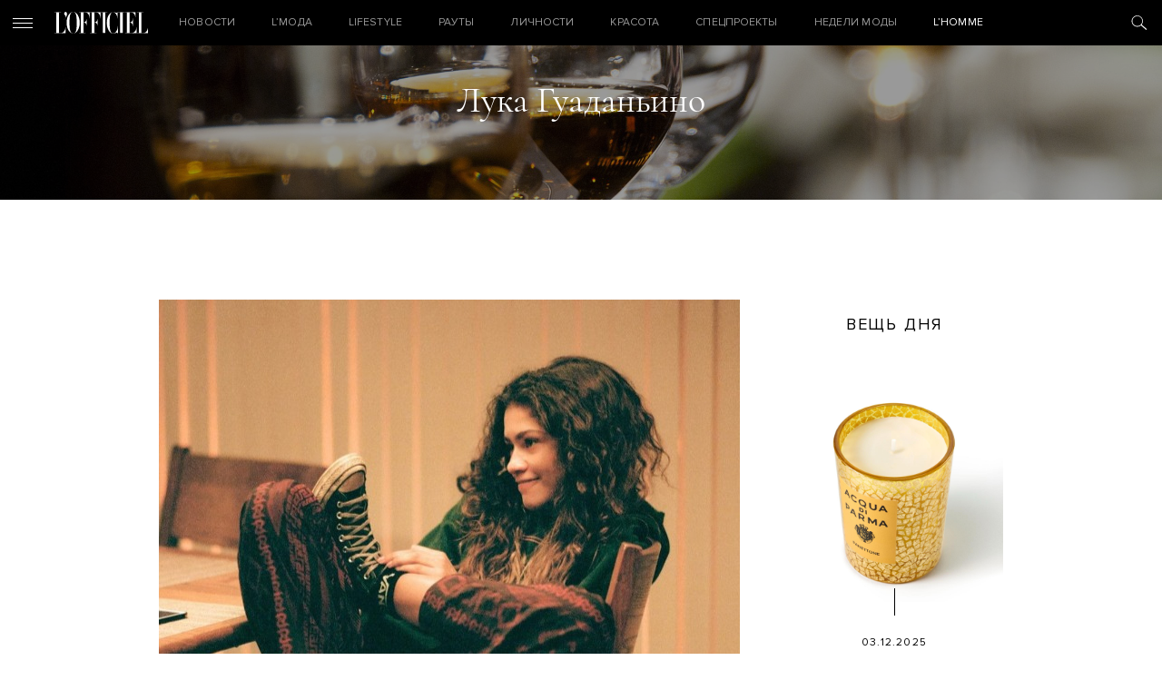

--- FILE ---
content_type: text/html; charset=UTF-8
request_url: https://officiel-online.com/tags/officiel-onlinecomurl-teg-41
body_size: 6791
content:
<!doctype html>
<html lang="ru">

<head>
    <meta charset="UTF-8">
    <meta http-equiv="x-ua-compatible" content="ie=edge">
    <title></title>
    <meta name="viewport" content="width=device-width, initial-scale=1">
    <meta name="csrf-param" content="_csrf-frontend">
<meta name="csrf-token" content="r_jy59KrWrudIjqXnTPMpgApiwQZRBujSnHfSAY100TVqZSWqPsy8Mx9CPjHBoD3QkveR0Y8Io5_F48uTxiWMA==">
    <!-- Google Tag Manager -->
<script>(function(w,d,s,l,i){w[l]=w[l]||[];w[l].push({'gtm.start':
new Date().getTime(),event:'gtm.js'});var f=d.getElementsByTagName(s)[0],
j=d.createElement(s),dl=l!='dataLayer'?'&l='+l:'';j.async=true;j.src=
'https://www.googletagmanager.com/gtm.js?id='+i+dl;f.parentNode.insertBefore(j,f);
})(window,document,'script','dataLayer','GTM-W48843C');</script>
<!-- End Google Tag Manager -->
    <script type='text/javascript'>
        (function () {
            var w = window,
                d = document,
                protocol = /https/i.test(w.location.protocol) ? 'https:' : 'http:',
                aml = typeof admixerML !== 'undefined' ? admixerML : {};
            aml.fn = aml.fn || [];
            aml.invPath = aml.invPath || (protocol + '//inv-nets.admixer.net/');
            aml.cdnPath = aml.cdnPath || (protocol + '//cdn.admixer.net/');
            if (!w.admixerML) {
                var lodash = document.createElement('script');
                lodash.id = 'amlScript';
                lodash.async = true;
                lodash.type = 'text/javascript';
                lodash.src = aml.cdnPath + 'scripts3/loader2.js';
                var node = d.getElementsByTagName('script')[0];
                node.parentNode.insertBefore(lodash, node);
                w.admixerML = aml;
            }
        })();
    </script>
    <script type='text/javascript'>
        admixerML.fn.push(function () {
            admixerML.defineSlot({
                z: 'e95c6506-1fd7-42dc-8857-3533ed305678',
                ph: 'admixer_e95c65061fd742dc88573533ed305678_zone_27011_sect_8616_site_7191',
                i: 'inv-nets',
                s: '1895421c-f491-4094-a7d7-ed1a54c2bbff'
            });
            admixerML.defineSlot({
                z: '119f1933-3f1a-48b5-8c89-bdc3c4d6301f',
                ph: 'admixer_119f19333f1a48b58c89bdc3c4d6301f_zone_27012_sect_8616_site_7191',
                i: 'inv-nets',
                s: '1895421c-f491-4094-a7d7-ed1a54c2bbff'
            });
            admixerML.defineSlot({
                z: 'c7904ae5-3f01-4799-b263-cf04ca18c186',
                ph: 'admixer_c7904ae53f014799b263cf04ca18c186_zone_27405_sect_8616_site_7191',
                i: 'inv-nets',
                s: '1895421c-f491-4094-a7d7-ed1a54c2bbff'
            });
            admixerML.singleRequest();
        });
    </script>
    <script async="async" src="https://securepubads.g.doubleclick.net/tag/js/gpt.js"></script>
<script async="async" src="https://cdn.membrana.media/ooc/ym.js"></script>
<script>
    window.yieldMasterCmd = window.yieldMasterCmd || [];
    window.yieldMasterCmd.push(function() {
        window.yieldMaster.init({
            pageVersionAutodetect: true
        });
    });
</script>
    <meta name="description" content="">
<link href="https://officiel-online.com/tags/officiel-onlinecomurl-teg-41" rel="canonical">
<link href="/static/css/main.css?v=1.6" rel="stylesheet">    <meta content="telephone=no" name="format-detection">
    <meta name="HandheldFriendly" content="true">
    <link rel="icon" type="image/x-icon" href="/favicon.ico">
    <script>(function (i, s, o, g, r, a, m) {
            i['GoogleAnalyticsObject'] = r;
            i[r] = i[r] || function () {
                    (i[r].q = i[r].q || []).push(arguments)
                }, i[r].l = 1 * new Date();
            a = s.createElement(o),
                m = s.getElementsByTagName(o)[0];
            a.async = 1;
            a.src = g;
            m.parentNode.insertBefore(a, m)
        })(window, document, 'script', '//www.google-analytics.com/analytics.js', 'ga');
        ga('create', 'UA-9716269-19', 'officiel-online.com');
        ga('send', 'pageview');</script>
    <script type='text/javascript'>
        (window.globalAmlAds = window.globalAmlAds || []).push(function() {
            globalAml.defineSlot({z: 'ab6192b1-47ac-4baf-abd9-559ca7c8e71d', ph: 'admixer_ab6192b147ac4bafabd9559ca7c8e71d_zone_31610_sect_8616_site_7191', i: 'inv-nets', s:'1895421c-f491-4094-a7d7-ed1a54c2bbff', sender: 'admixer'});
            globalAml.singleRequest("admixer");});
    </script>
    <meta name="google-site-verification" content="kpwIA5pwRfJaC18hzmaO-wh_CgfJDWB59stNrvrdwF4">
    <meta name="google-adsense-account" content="ca-pub-7040011304055065">
    <script type='text/javascript'>
        (window.globalAmlAds = window.globalAmlAds || []).push(function() {
            globalAml.defineSlot({z: '119f1933-3f1a-48b5-8c89-bdc3c4d6301f', ph: 'admixer_119f19333f1a48b58c89bdc3c4d6301f_zone_27012_sect_8616_site_7191', i: 'inv-nets', s:'1895421c-f491-4094-a7d7-ed1a54c2bbff', sender: 'admixer'});
            globalAml.singleRequest("admixer");});
    </script>

</head>

<body>
<!-- Google Tag Manager (noscript) -->
<noscript>
    <iframe src="https://www.googletagmanager.com/ns.html?id=GTM-W48843C"
            height="0" width="0" style="display:none;visibility:hidden"></iframe>
</noscript>
<!-- End Google Tag Manager (noscript) -->
<span style="display: none;" id="google_conversion_999790130"><img height="1" width="1" border="0" alt=""
                                            src="https://googleads.g.doubleclick.net/pagead/viewthroughconversion/955572561/?random=1500553069105&amp;cv=8&amp;fst=1500553069103&amp;num=2&amp;fmt=1&amp;guid=ON&amp;eid=376635470&amp;u_h=1050&amp;u_w=1680&amp;u_ah=953&amp;u_aw=1680&amp;u_cd=24&amp;u_his=2&amp;u_tz=180&amp;u_java=true&amp;u_nplug=1&amp;u_nmime=8&amp;frm=0&amp;url=http%3A%2F%2Fofficiel-online.com%2F&amp;tiba=L'officiel"
                                            style="display:none"></span>
<div id='admixer_119f19333f1a48b58c89bdc3c4d6301f_zone_27012_sect_8616_site_7191' data-sender='admixer'></div>
<script type='text/javascript'>
    (window.globalAmlAds = window.globalAmlAds || []).push(function() {
        globalAml.display('admixer_119f19333f1a48b58c89bdc3c4d6301f_zone_27012_sect_8616_site_7191');
    });
</script>
<header class="header">
    <div class="header_menu-ico">
        <i></i>
        <i></i>
        <i></i>
    </div>
    <a href="/" class="logo">

    </a>

    <div class="menu">
        <ul class="menu_ul">


            <li class="menu_li ">
                <a href="/all-news/" class="menu_a">НОВОСТИ</a>
            </li>

            <li class="menu_li ">
                <a href="/lmoda/" class="menu_a">L’МОДА</a>

                <ul class="menu_ul_in">
                    <li class="menu_li_in">
                        <a href="/lmoda/trendy/"
                           class="menu_a_in">Тренды</a>
                    </li>
                    <li class="menu_li_in">
                        <a href="/lmoda/sjemka/"
                           class="menu_a_in">Съемка</a>
                    </li>
                    <li class="menu_li_in">
                        <a href="/lmoda/primerka/"
                           class="menu_a_in">Примерка</a>
                    </li>
                    <li class="menu_li_in">
                        <a href="/veshh-dnya/"
                           class="menu_a_in">Вещь дня</a>
                    </li>
                    <li class="menu_li_in">
                        <a href="/chto-nadet/"
                           class="menu_a_in">ЧТО НАДЕТЬ</a>
                    </li>
                </ul>
            </li>

            <li class="menu_li ">
                <a href="/lifestyle-2/" class="menu_a">Lifestyle</a>

                <ul class="menu_ul_in">
                    <li class="menu_li_in">
                        <a href="/lifestyle-2/art/"
                           class="menu_a_in">Искусство</a>
                    </li>
                    <li class="menu_li_in">
                        <a href="/lifestyle-2/technology/"
                           class="menu_a_in">Технологии</a>
                    </li>
                    <li class="menu_li_in">
                        <a href="/lifestyle-2/style-life/"
                           class="menu_a_in">Стиль жизни</a>
                    </li>
                    <li class="menu_li_in">
                        <a href="/lifestyle-2/matt-gloss/"
                           class="menu_a_in">Матовый глянец</a>
                    </li>
                </ul>
            </li>

            <li class="menu_li ">
                <a href="/sobytiya/rauty/"
                   class="menu_a">Рауты</a>

                <ul class="menu_ul_in">
                    <li class="menu_li_in">
                        <a href="/sobytiya/"
                           class="menu_a_in">События</a>
                    </li>
                    <li class="menu_li_in">
                        <a href="/sobytiya/v-gostyah-u/"
                           class="menu_a_in">В гостях у</a>
                    </li>
                </ul>
            </li>

            <li class="menu_li ">
                <a href="/lichnosti/"
                   class="menu_a">Личности</a>

                <ul class="menu_ul_in">
                    <li class="menu_li_in">
                        <a href="/lichnosti/intervju/"
                           class="menu_a_in">Интервью</a>
                    </li>
                    <li class="menu_li_in">
                        <a href="/lichnosti/kolumnisty/"
                           class="menu_a_in">Колумнисты</a>
                    </li>
                    <li class="menu_li_in">
                        <a href="/lichnosti/odetsya-kak/"
                           class="menu_a_in">Одеться как</a>
                    </li>
                    <li class="menu_li_in">
                        <a href="/lichnosti/belaya-rubashka/"
                           class="menu_a_in">Белая рубашка</a>
                    </li>
                    <li class="menu_li_in">
                        <a href="/lichnosti/stati/"
                           class="menu_a_in">Статьи</a>
                    </li>
                </ul>
            </li>

            <li class="menu_li ">
                <a href="/krasota/" class="menu_a">Красота</a>

                <ul class="menu_ul_in">
                    <li class="menu_li_in">
                        <a href="/krasota/beauty-revisor/"
                           class="menu_a_in">Beauty-ревизор</a>
                    </li>
                    <li class="menu_li_in">
                        <a href="/krasota/beauty_news/"
                           class="menu_a_in">Новости beauty</a>
                    </li>
                </ul>
            </li>

            <li class="menu_li ">
                <a href="/special-projects/"
                   class="menu_a ">Спецпроекты</a>
            </li>

            <li class="menu_li ">
                <a href="/fashion-week/"
                   class="menu_a">Недели Моды</a>
            </li>

            <li class="menu_li ">
                <a href="/hommes/" class="menu_a">L’Homme</a>

                <ul class="menu_ul_in">
                    <li class="menu_li_in">
                        <a href="/hommes/hero/"
                           class="menu_a_in">Герои</a>
                    </li>
                    <li class="menu_li_in">
                        <a href="/hommes/style-3/"
                           class="menu_a_in">Стиль</a>
                    </li>
                    <li class="menu_li_in">
                        <a href="/hommes/lifestyle-3/" class="menu_a_in">Lifestyle</a>
                    </li>
                    <li class="menu_li_in">
                        <a href="/hommes/uhod/"
                           class="menu_a_in">Уход и здоровье</a>
                    </li>
                    <li class="menu_li_in">
                        <a href="/hommes/foodie-l-hommes/" class="menu_a_in">Foodie</a>
                    </li>
                </ul>
            </li>
        </ul>
    </div>
    <div class="header_search-ico">

    </div>
</header>
<div class="menu_out">
    <div class="menu_out_wrap">
        <div class="menu_left">
            <ul class="menu_left_ul">
                <li class="menu_left_li ">
                    <a href="/all-news/"
                       class="menu_left_a">НОВОСТИ</a>
                </li>

                <li class="menu_left_li ">
                    <a href="/lmoda/"
                       class="menu_left_a">L’МОДА</a>
                    <div class="menu_left_ico">
                        <i></i>
                        <i></i>
                    </div>
                    <ul class="menu_left_ul_in">
                        <li class="menu_left_li_in">
                            <a href="/lmoda/trendy/"
                               class="menu_left_a_in">Тренды</a>
                        </li>
                        <li class="menu_left_li_in">
                            <a href="/lmoda/sjemka/"
                               class="menu_left_a_in">Съемка</a>
                        </li>
                        <li class="menu_left_li_in">
                            <a href="/lmoda/primerka/"
                               class="menu_left_a_in">Примерка</a>
                        </li>
                        <li class="menu_left_li_in">
                            <a href="/veshh-dnya/"
                               class="menu_left_a_in">Вещь дня</a>
                        </li>
                        <li class="menu_left_li_in">
                            <a href="/chto-nadet/"
                               class="menu_left_a_in">ЧТО НАДЕТЬ</a>
                        </li>
                    </ul>
                </li>

                <li class="menu_left_li ">
                    <a href="/lifestyle-2/" class="menu_left_a">Lifestyle</a>
                    <div class="menu_left_ico">
                        <i></i>
                        <i></i>
                    </div>
                    <ul class="menu_left_ul_in">
                        <li class="menu_left_li_in">
                            <a href="/lifestyle-2/art/"
                               class="menu_left_a_in">Искусство</a>
                        </li>
                        <li class="menu_left_li_in">
                            <a href="/lifestyle-2/technology/"
                               class="menu_left_a_in">Технологии</a>
                        </li>
                        <li class="menu_left_li_in">
                            <a href="/lifestyle-2/style-life/"
                               class="menu_left_a_in">Стиль жизни</a>
                        </li>
                        <li class="menu_left_li_in">
                            <a href="/lifestyle-2/matt-gloss/"
                               class="menu_left_a_in">Матовый глянец</a>
                        </li>
                    </ul>
                </li>

                <li class="menu_left_li ">
                    <a href="/sobytiya/rauty/"
                       class="menu_left_a">Рауты</a>
                    <div class="menu_left_ico">
                        <i></i>
                        <i></i>
                    </div>
                    <ul class="menu_left_ul_in">
                        <li class="menu_left_li_in">
                            <a href="/sobytiya/"
                               class="menu_left_a_in">События</a>
                        </li>
                        <li class="menu_left_li_in">
                            <a href="/sobytiya/v-gostyah-u/"
                               class="menu_left_a_in">В гостях у</a>
                        </li>
                    </ul>
                </li>

                <li class="menu_left_li ">
                    <a href="/lichnosti/"
                       class="menu_left_a">Личности</a>
                    <div class="menu_left_ico">
                        <i></i>
                        <i></i>
                    </div>
                    <ul class="menu_left_ul_in">
                        <li class="menu_left_li_in">
                            <a href="/lichnosti/intervju/"
                               class="menu_left_a_in">Интервью</a>
                        </li>
                        <li class="menu_left_li_in">
                            <a href="/lichnosti/kolumnisty/"
                               class="menu_left_a_in">Колумнисты</a>
                        </li>
                        <li class="menu_left_li_in">
                            <a href="/lichnosti/odetsya-kak/"
                               class="menu_left_a_in">Одеться как</a>
                        </li>
                        <li class="menu_left_li_in">
                            <a href="/lichnosti/belaya-rubashka/"
                               class="menu_left_a_in">Белая рубашка</a>
                        </li>
                        <li class="menu_left_li_in">
                            <a href="/lichnosti/stati/"
                               class="menu_left_a_in">Статьи</a>
                        </li>
                    </ul>
                </li>

                <li class="menu_left_li ">
                    <a href="/krasota/"
                       class="menu_left_a">Красота</a>
                    <div class="menu_left_ico">
                        <i></i>
                        <i></i>
                    </div>
                    <ul class="menu_left_ul_in">
                        <li class="menu_left_li_in">
                            <a href="/krasota/beauty-revisor/"
                               class="menu_left_a_in">Beauty-ревизор</a>
                        </li>
                        <li class="menu_left_li_in">
                            <a href="/krasota/beauty_news/"
                               class="menu_left_a_in">Новости beauty</a>
                        </li>
                        <li class="menu_left_li_in">
                            <a href="#"
                               class="menu_left_a_in">НОВОСТИСтиль жизни</a>
                        </li>
                        <li class="menu_left_li_in">
                            <a href="#"
                               class="menu_left_a_in">НОВОСТИМатовый глянец</a>
                        </li>
                    </ul>
                </li>

                <li class="menu_left_li ">
                    <a href="/special-projects/"
                       class="menu_left_a">Спецпроекты</a>
                </li>

                <li class="menu_left_li ">
                    <a href="/fashion-week/"
                       class="menu_left_a">Тижні Моди</a>
                </li>

                <li class="menu_left_li ">
                    <a href="/hommes/" class="menu_left_a">L’Homme</a>
                    <div class="menu_left_ico">
                        <i></i>
                        <i></i>
                    </div>
                    <ul class="menu_left_ul_in">
                        <li class="menu_left_li_in">
                            <a href="/hommes/hero/"
                               class="menu_left_a_in">Герои</a>
                        </li>
                        <li class="menu_left_li_in">
                            <a href="/hommes/style-3/"
                               class="menu_left_a_in">Стиль</a>
                        </li>
                        <li class="menu_left_li_in">
                            <a href="/hommes/lifestyle-3/" class="menu_left_a_in">Lifestyle</a>
                        </li>
                        <li class="menu_left_li_in">
                            <a href="/hommes/uhod/"
                               class="menu_left_a_in">Уход и здоровье</a>
                        </li>
                        <li class="menu_left_li_in">
                            <a href="/hommes/foodie-l-hommes/" class="menu_left_a_in">Foodie</a>
                        </li>
                    </ul>
                </li>
            </ul>
        </div>
        <div class="social">
            <div class="menu_out_title">
                СЛЕДИТЕ ЗА L’OFFICIEL            </div>
                <a href="https://www.facebook.com/LOFFICIEL.UKR/" class="ico ico_fb" target="_blank"></a>
    <a href="https://www.instagram.com/lofficielukraine/" class="ico ico_in" target="_blank"></a>

        </div>
        <div class="subs">
            <div class="menu_out_title">
                ПОДПИСКА НА НОВОСТИ            </div>
            <form method="get" class="subs_form json" action="/subscribe">
                <div class="form-group required">
                    <input type="text" class="form-control mail" placeholder="Ваш e-mail" name="email">
                    <div class="hint-block"></div>
                    <div class="help-block"></div>
                </div>
                <button type="submit" class="submit"></button>
            </form>
            <div class="done">
                <div class="menu_out_title">
                    СПАСИБО!                </div>
                Ваша подписка на наш дайджест оформлена. Добро пожаловать в сообщество L’Officiel!            </div>
        </div>
        <div class="journal">
            <div class="menu_out_title">
                НАШ ЖУРНАЛ                <div class="OOC_VIDEO"></div>
            </div>
            <div>
                <img src="/images/news/45ee7/6a3be/3b04133bae2a.jpg" alt="">
            </div>
        </div>
        <div class="copyright">
            © 2026 Товарный знак используется на основании лицензии/сублицензии            Les Publications Condé Nast S. A.
            Copyright
        </div>
        <div class="facility"><a rel="nofollow" href="https://facility.team" target="_blank"> FACILITY</a></div>
        <div class="menu_out_bottom">
            <a href="/reklamodatelyam/">Рекламодателям</a>
            <a href="/redakcija/">Редакция</a>
            <a href="/kontaktyi/">Контакты</a>
        </div>
    </div>
</div>

<div class="search">
    <div class="search_form">
        <div class="search_close"></div>
        <div class="wrapper">
            <form action="/search" method="GET">
                <input class="search_input" autocomplete="off" placeholder="Поиск" name="search">
                <p>
                    <a href="/kontaktyi/">Нажмите Enter для поиска или Esc для выхода                </p>
            </form>
        </div>
    </div>

    <div class="search_res">

        <div class="wrapper">
            <div class="title__news">
                РЕЗУЛЬТАТЫ                <a href="#" class="search_res_link"
                   data-page="/search?search=">СМОТРЕТЬ ВСЕ</a>
            </div>
            <div class="search_res_in" data-html="<h1>Нет результата поиска</h1>"></div>
        </div>
    </div>

    <script id="searchTemplate" type="text/x-jquery-tmpl" data-url="/news/news-search/" data-method="get">
       <div class="news_item__search fade">
           <a href="${href}" class="news_image__search">
               <img src="${img}" class="news_img__search">
           </a>
           <a href="${href_category}" class="news_category__search">${category}</a>
           <div class="news_time__search">${time}</div>
           <a href="${href}" class="news_title__search italic">${title}</a>
       </div>
    </script>
</div>

<div class="top_bg" style="background-image: url('/static/img/content/top/rates.png')">
    <h1 class="top_bg_title">
        Лука Гуаданьино    </h1>
</div>
<div class="contents">

    <div class="wrapper">

        <!--newsR block-->

        <div class="news">
                                                                        <div class="news_item__large">

    <a href="/all-news/zendaya-to-star-in-new-luca-guadagnino-film/" class="news_image__large">
        <div class="headphones ">
            <div class="headphones_ico"></div>
        </div>
                    <img src="/images/prev/032ced7ed08c34922715f00402cb8c27.jpg"
                 alt="&quot;Челленджеры&quot;: Зендая сыграет в новой спортивной драме Луки Гуаданьино " class="news_img__large">
            </a>
    <div class="news_wrap__large">
        <a href="/all-news/zendaya-to-star-in-new-luca-guadagnino-film/" class="news_title__large italic">"Челленджеры": Зендая сыграет в новой спортивной драме Луки Гуаданьино </a>
            </div>
</div>                                                                                <div class="news_item__large">

    <a href="/all-news/rooney-mara-to-star-audrey-hepburn-biopic/" class="news_image__large">
        <div class="headphones ">
            <div class="headphones_ico"></div>
        </div>
                    <img src="/images/prev/6f754af454d8e91644e518ea22184ac2.jpg"
                 alt="Руни Мара сыграет Одри Хепберн в новом байопике. Его снимет Лука Гуаданьино" class="news_img__large">
            </a>
    <div class="news_wrap__large">
        <a href="/all-news/rooney-mara-to-star-audrey-hepburn-biopic/" class="news_title__large italic">Руни Мара сыграет Одри Хепберн в новом байопике. Его снимет Лука Гуаданьино</a>
            </div>
</div>                                                                                <div class="news_item__large">

    <a href="/all-news/luca-guadagnino-releases-short-new-film/" class="news_image__large">
        <div class="headphones ">
            <div class="headphones_ico"></div>
        </div>
                    <img src="/images/prev/d522cd5ca58a6aabf6b4aa1cea05bbf8.jpg"
                 alt="Видео дня: Лука Гуаданьино снял рождественскую короткометражку" class="news_img__large">
            </a>
    <div class="news_wrap__large">
        <a href="/all-news/luca-guadagnino-releases-short-new-film/" class="news_title__large italic">Видео дня: Лука Гуаданьино снял рождественскую короткометражку</a>
            </div>
</div>                                                                                <div class="news_item__large">

    <a href="/all-news/first-look-timothee-chalamet-luca-guadagnino-bones-all/" class="news_image__large">
        <div class="headphones ">
            <div class="headphones_ico"></div>
        </div>
                    <img src="/images/prev/23a598c8bcf870f3ce0741addc673f64.jpg"
                 alt="Первый кадр: Тимоти Шаламе в фильме ужасов Луки Гуаданьино о каннибализме и любви" class="news_img__large">
            </a>
    <div class="news_wrap__large">
        <a href="/all-news/first-look-timothee-chalamet-luca-guadagnino-bones-all/" class="news_title__large italic">Первый кадр: Тимоти Шаламе в фильме ужасов Луки Гуаданьино о каннибализме и любви</a>
            </div>
</div>                                                                                <div class="news_item__large">

    <a href="/all-news/chloe-sevigny-timothee-chalamet-luca-guadagnino-cannibal-film/" class="news_image__large">
        <div class="headphones ">
            <div class="headphones_ico"></div>
        </div>
                    <img src="/images/prev/20f227296ade9f5468ab36cb168e74fb.jpg"
                 alt="О каннибализме и любви: Хлоя Севиньи и Тимоти Шаламе снимутся в фильме ужасов Луки Гуаданьино " class="news_img__large">
            </a>
    <div class="news_wrap__large">
        <a href="/all-news/chloe-sevigny-timothee-chalamet-luca-guadagnino-cannibal-film/" class="news_title__large italic">О каннибализме и любви: Хлоя Севиньи и Тимоти Шаламе снимутся в фильме ужасов Луки Гуаданьино </a>
            </div>
</div>                                                        </div>
        <!--end newsR block-->

        <div class="bar_wrap">
    <div class="bar">
                        <div id='admixer_e95c65061fd742dc88573533ed305678_zone_27011_sect_8616_site_7191'></div>
        <script type='text/javascript'>
            admixerML.fn.push(function () {
                admixerML.display('admixer_e95c65061fd742dc88573533ed305678_zone_27011_sect_8616_site_7191');
            });
        </script>
        <br>

        <div class="title__thing">
            ВЕЩЬ ДНЯ        </div>
        <div class="thing_item__day">
                            <a href="/veshh-dnya/?id=1301"
                   class="thing_img__day">
                    <img src="/images/news/20ad4/45ee7/49b1526ccdd6382.jpg" alt="">
                </a>
                        <div class="thing_time__day">03.12.2025</div>
                            <a href="/thing?id=1301"
                   class="thing_title__day">Acqua di Parma</a>
                        <div class="thing_text__day">Свічка Panettone Candle, Holiday Collection</div>
        </div>
        
    </div>
</div>
    </div>
</div>

<div id="ajaxNews">
    <div class="subscribe">
        <div class="title__subscribe">
            Подпишитесь на «L’Officiel»        </div>
        <div class="title__subscribe_after">
            Модный дайджест на вашу почту каждую субботу        </div>

        <form method="get" class="subs_form json" action="/subscribe">
            <div class="form-group required">
                <input type="text" class="form-control mail" placeholder="Ваш e-mail" name="email">
                <div class="hint-block"></div>
                <div
                    class="help-block">E-mail введен не верно, пожалуйста проверьте правильность написания                </div>
            </div>
            <button type="submit" class="submit"></button>
        </form>
        <div class="done">
            <div class="title__subscribe">
                Спасибо!            </div>
            <div class="title__subscribe_after">
                Ваша подписка на наш дайджест оформлена. Добро пожаловать в сообщество L’Officiel!            </div>
            <div class="btn_form">СПАСИБО, ЖДУ ОБНОВЛЕНИЙ</div>
        </div>
    </div>
    <div class="wrapper">
        <div class="bar_wrap">
    <div class="bar">
        <div id='admixer_e95c65061fd742dc88573533ed305678_zone_27011_sect_8616_site_7191'></div>
        <script type='text/javascript'>
            admixerML.fn.push(function () {
                admixerML.display('admixer_e95c65061fd742dc88573533ed305678_zone_27011_sect_8616_site_7191');
            });
        </script>
            </div>
</div>
    </div>
</div>
    <div class="wrapper">
        <div class="load-more">
            <div class="btn_link_wrapper">
                <div class="btn_link ">ЗАГРУЗИТЬ ЕЩЕ</div>
            </div>
        </div>
    </div>
<script id="newsTemplate" type="text/x-jquery-tmpl" data-url="/uk/category-news/tag-search-page/?search=Лука Гуаданьино"
        data-method="get">
<div class="news_item__large fade">

    <a href="${href}" class="news_image__large">
        <div class="headphones ${headphones}">
            <div class="headphones_ico"></div>
        </div>
        <img src="${img}" class="news_img__large">
    </a>
    <div class="news_wrap__large">
        <a href="${href}" class="news_title__large italic">${title}</a>
    </div>
</div>









</script>
<div class="audio_info hide">
    <div class="wrapper">
        <div class="headphones">
            <div class="headphones_ico"></div>
        </div>
        <div class="audio_info_text">
            На сайте доступны аудиозаписи статей, подкасты и рекомендации стилистов в аудио-формате. Такие материалы
            отмечены соответствующим знаком(слева).
        </div>

    </div>
    <div class="audio_close"></div>
</div>
<script src="/static/js/main.js?v=1.6"></script>
<script src="/static/js/separate-js/main.js?v=1.6"></script>
<script src="//www.google-analytics.com/analytics.js"></script>
<script src="//connect.facebook.net/ru_RU/sdk.js#xfbml=1&amp;version=v2.8&amp;appId=372898559723034"></script>
<script src="//platform.twitter.com/widgets.js"></script><script defer src="https://static.cloudflareinsights.com/beacon.min.js/vcd15cbe7772f49c399c6a5babf22c1241717689176015" integrity="sha512-ZpsOmlRQV6y907TI0dKBHq9Md29nnaEIPlkf84rnaERnq6zvWvPUqr2ft8M1aS28oN72PdrCzSjY4U6VaAw1EQ==" data-cf-beacon='{"version":"2024.11.0","token":"3ee6c20aa975428ab42d66712bfed68d","r":1,"server_timing":{"name":{"cfCacheStatus":true,"cfEdge":true,"cfExtPri":true,"cfL4":true,"cfOrigin":true,"cfSpeedBrain":true},"location_startswith":null}}' crossorigin="anonymous"></script>
</body>
</html>


--- FILE ---
content_type: text/html; charset=utf-8
request_url: https://www.google.com/recaptcha/api2/aframe
body_size: 267
content:
<!DOCTYPE HTML><html><head><meta http-equiv="content-type" content="text/html; charset=UTF-8"></head><body><script nonce="q6F8tQc4IWgwAbzoQzulEw">/** Anti-fraud and anti-abuse applications only. See google.com/recaptcha */ try{var clients={'sodar':'https://pagead2.googlesyndication.com/pagead/sodar?'};window.addEventListener("message",function(a){try{if(a.source===window.parent){var b=JSON.parse(a.data);var c=clients[b['id']];if(c){var d=document.createElement('img');d.src=c+b['params']+'&rc='+(localStorage.getItem("rc::a")?sessionStorage.getItem("rc::b"):"");window.document.body.appendChild(d);sessionStorage.setItem("rc::e",parseInt(sessionStorage.getItem("rc::e")||0)+1);localStorage.setItem("rc::h",'1768361479397');}}}catch(b){}});window.parent.postMessage("_grecaptcha_ready", "*");}catch(b){}</script></body></html>